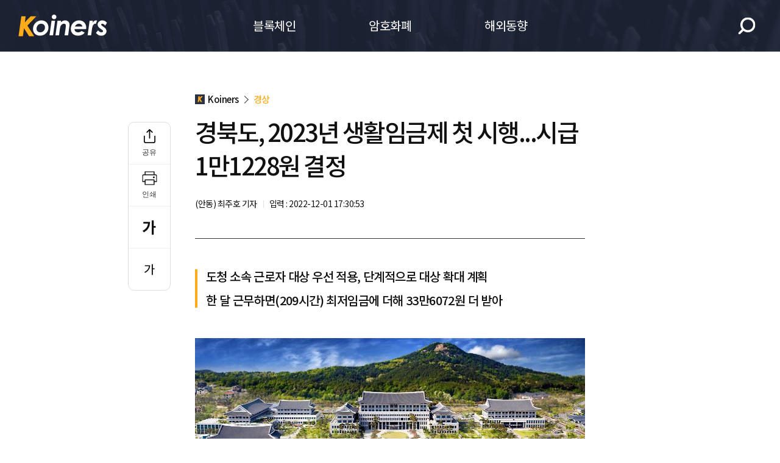

--- FILE ---
content_type: text/html; charset=UTF-8
request_url: http://koiners.ajunews.com/view/20221201171519677
body_size: 9285
content:
<!doctype html>
<html>
<head>
<!-- Google Tag Manager -->
<script>(function(w,d,s,l,i){w[l]=w[l]||[];w[l].push({'gtm.start':
new Date().getTime(),event:'gtm.js'});var f=d.getElementsByTagName(s)[0],
j=d.createElement(s),dl=l!='dataLayer'?'&l='+l:'';j.async=true;j.src=
'https://www.googletagmanager.com/gtm.js?id='+i+dl;f.parentNode.insertBefore(j,f);
})(window,document,'script','dataLayer','GTM-PM6Q8ZH');</script>
<!-- End Google Tag Manager -->
<meta charset="UTF-8">
<meta name="viewport" content="width=device-width,initial-scale=1.0,minimum-scale=1.0,maximum-scale=1.0,user-scalable=yes">
<meta http-equiv="X-UA-Compatible" content="IE=edge,chrome=1" />
<meta property="fb:pages" content="366083516839828" />
<meta property="fb:app_id" content="632255096824985" />
<meta property="og:type" content="article" />
<meta property="og:url" content="https://koiners.ajunews.com/view/20221201171519677" />
<meta property="og:locale" content="ko_KR" />
<meta property="og:title" content="경북도, 2023년 생활임금제 첫 시행...시급 1만1228원 결정" />
<meta property="og:image" content="https://image.ajunews.com/content/image/2022/12/01/20221201171727546719.jpg" />
<meta property="og:image:width" content="526"/>
<meta property="og:image:height" content="358"/>
<meta property="og:image:type" content="image/jpeg" />
<meta property="og:description" content="경북도청 청사 전경. [사진=경상북도]경북도는 지난 18일 대구경북연구원 회의실에서 도의원, 지역의 노사 및 노동 분야 전문가 등으로 구성된 생활임금위원회를 열고, 2023년 경북" />
<meta property="wb:webmaster" content="d05bf1cb31a3d159" />
<title>경북도, 2023년 생활임금제 첫 시행...시급 1만1228원 결정 - Koiners</title>
<meta name="description" content="koiners" />
<meta name="keywords" content="koiners" />

<link rel="shortcut icon" type="image/x-ico" href="https://image.ajunews.com/images/site/img/koiners/koiners_p.ico" />
<title>경북도, 2023년 생활임금제 첫 시행...시급 1만1228원 결정 - Koiners</title>

<script type="text/javascript" src="https://code.jquery.com/jquery-1.12.4.min.js"></script>
<script type="text/javascript" src="https://code.jquery.com/ui/1.12.1/jquery-ui.js"></script>
<script src="https://cdn.jsdelivr.net/npm/swiper@9/swiper-bundle.min.js"></script>
<link rel="stylesheet" href="https://cdn.jsdelivr.net/npm/swiper@9/swiper-bundle.min.css" />
<link rel="stylesheet" type="text/css" href="https://image.ajunews.com/images/site/koiners/css/koiners.css?20230523153006" />

<script src="https://image.ajunews.com/images/site/js/clipboard.min.js"></script>
<script src="//developers.kakao.com/sdk/js/kakao.min.js"></script>

<script type='text/javascript'>
  //<![CDATA[
    // 사용할 앱의 JavaScript 키를 설정해 주세요.
    //Kakao.init('26226faab1578dc3da80269618dafea6');
    Kakao.init('2cc8df0f298f32dfe4a065dd70541b57');
    function sendLink() {
      Kakao.Link.sendTalkLink({
        label: '경북도, 2023년 생활임금제 첫 시행...시급 1만1228원 결정',
        image: {
            src: 'https://image.ajunews.com/content/image/2022/12/01/20221201171727546719.jpg',
            width: '526',
            height: '358'
          }, 
        webLink: {
                text: "경북도청 청사 전경. [사진=경상북도]경북도는 지난 18일 대구경북연구원 회의실에서 도의원, 지역의 노사 및 노동 분야 전문가 등으로 구성된 생활임금위원회를 열고, 2023년 경북",
                url: "https://koiners.ajunews.com/view/20221201171519677"
            }
      });
    }
  //]]>
</script>
<script type="text/javascript">
$(document).ready(function() {
  var clipboardSupport = true;
    try {
        $.browser.chrome = /chrom(e|ium)/.test(navigator.userAgent.toLowerCase());

        var version = $.browser.version;
        version = new Number(version.substring(0, version.indexOf(".")));
 
        //모바일 접속인지 확인
        if ((navigator.userAgent.match(/iPhone/i)) || (navigator.userAgent.match(/iPod/i)) || (navigator.userAgent.match(/iPad/i)) || (navigator.userAgent.match(/Android/i))) {
            //클립보드 복사기능이 될경우 (크롬 42+)
            if ($.browser.chrome == true && version >= 42) {
                clipboardSupport = true;
            } else {
                clipboardSupport = false;
            }
        }
    } catch(e) {

    }

    if (clipboardSupport) {
        $("#btnUrlCopy").show();
        //$("#txtCopyClip").hide();
    } else {
        $("#btnUrlCopy").hide();
        //$("#txtCopyClip").show();
    }
  
    var clipboard = new Clipboard('#btnUrlCopy');
    clipboard.on('success', function(e) {
        alert("주소가 복사되었습니다.\n\n원하는 곳에 붙여넣기 해주세요.");
        $('.m-url-copy-pop').hide();
    });
    clipboard.on('error', function(e) {
        alert("접속중인 기기및 브라우저에서는\n클립보드 복사를 지원하지 않습니다.\nURL을 길게 누르면 복사하실 수 있습니다.");
    });
});
</script>

<!-- 애드센스 광고코드 선언 -->
<script data-ad-client="ca-pub-1113491799096322" async src="https://pagead2.googlesyndication.com/pagead/js/adsbygoogle.js"></script>
</head>
<body>
<!-- Google Tag Manager (noscript) -->
<noscript><iframe src="https://www.googletagmanager.com/ns.html?id=GTM-PM6Q8ZH"
height="0" width="0" style="display:none;visibility:hidden"></iframe></noscript>
<!-- End Google Tag Manager (noscript) -->

<div id="wrap">

<!-- header -->


<script>

$(function(){
    $('#search_btn').bind('click',function(){
        var popFlag = $("#searchPopFlag").val();
        if(popFlag==0){
            setIssueTerms();
            $("#searchPopFlag").val('1');           
        }else{
            $("#searchPopFlag").val('0');           
        }

    });

});

function setIssueTerms(){

   var $keyword = $('#keyword');    
       $keyword.empty();
   $.ajax({
       url: '/ajax/getHotIssueTerms.php?callback=?',
       type: "POST",
       dataType:"jsonp",
       success: function(data) { 

          let _comma = " , ";  
          let _html = '';
          _html = '<dt>인기 키워드 :</dt>';   
          for(let a=0;a<data[0]['cnt'];a++){
                _html += '<dd><a href="https://koiners.ajunews.com/search?q='+decodeURIComponent(data[1][a]['terms'])+'">'+decodeURIComponent(data[1][a]['terms'])+'</a>';
                if(a<(data[0]['cnt']-1)){
                    _html += _comma;
                }
                _html += '</dd>';
          }
          $keyword.append(_html);  

       }    
  });
}

 function goSearch() {
    var oForm = document.myForm;
    var $qStr = $('#qStr');

    if($qStr.val() == "") {
        alert("검색어를 입력해주세요");$qStr.focus();
    } else {

        oForm.target = "_self";
        oForm.action = "/search";
        oForm.submit();
    }

}

function hitEnterKey(e){
    if(e.keyCode == 13)
    {
        goSearch();
    }else
    {
        e.keyCode == 0;
        return;
    }
}

</script>



<!-- header -->
<header>
    <div class="logo">
        <a href="/">Koiners</a>
    </div>
    <nav>
        <ul>
            <li ><a href="/news">블록체인</a></li>
            <li ><a href="/hotissue">암호화폐</a></li>
            <li ><a href="/foreignnews">해외동향</a></li>
        </ul>
    </nav>
    <div class="btn_area">
        <button class="btn_search" id="search_btn">검색</button>
        <input type="hidden" name="searchPopFlag" id="searchPopFlag" value="0">
        <button class="btn_nav">메뉴</button>
    </div>
    <div class="layer_search">
        <div class="logo"><span>Koiners</span>검색</div>
        <div class="search_box">
            <div class="search_box_form">
                <form method="GET" name="myForm" class="form_sch" action="/search">
                    <span class="ui_text_component">
                        <input type="text" class="ui_text" name="q" id="qStr" placeholder="검색어를 입력하세요" maxlength="50" onkeypress="javascript:hitEnterKey(event);" autocomplete="off" value="">
                        <label for=""><span class="hide">검색</span></label>
                        <button type="button" onclick="goSearch()"><span class="hide">검색 버튼</span></button>
                    </span>
                </form>
            </div>
            <dl class="keyword" id="keyword"></dl>
        </div>
        <button class="lay_close">닫기</button>
    </div>
    <div class="layer_menu_m">
        <div class="menu_m_hd">
            <div class="logo">Koiners</div>
            <button class="lay_close">닫기</button>
        </div>
        <ul class="menu_m_lst">
            <li><a href="/news">블록체인</a></li>
            <li><a href="/hotissue">암호화폐</a></li>
            <li><a href="/foreignnews">해외동향</a></li>
        </ul>
    </div>
</header>
<!-- //header --><!-- header// --> 





<!-- container -->
<div id="container">
    
    <div class="top_nav"><!-- fixed -->
        <div class="left_area">
            <div class="menu">
                <button>메뉴열기</button>
                <ul>
                    <li><a href="/news">블록체인</a></li>
                    <li><a href="/hotissue">암호화페</a></li>
                    <li><a href="/foreignnews">해외동향</a></li>
                </ul>
            </div>
            <div class="logo"><a href="/">Koiners</a></div>
        </div>
        <div class="title">
           경북도, 2023년 생활임금제 첫 시행...시급 1만1228원 결정        </div>
        <button type="button" class="btn_search">검색</button>
        <!------ 모바일 ------------------------------------------------------------------------------>
        <div class="m_area">
            <div class="btn_prev"><a href="#">이전</a></div>
            <ul class="share_sns">
                <li class="font_minus"><button type="button" ><i></i><span class="hide">글자크기 줄이기</span></button></li>
                <li class="font_plus"><button type="button" onclick="articleZoomin('articleBody');return false;"><i></i><span class="hide">글자크기 키우기</span></button></li>
                <li class="btn_sns">
                    <button type="button"><i></i><span class="hide">공유</span></button>
                    <div class="lay_sns">
                        <dl>
                            <dt>공유하기</dt>
                            <dd class="facebook"><a href="#" onclick="window.open('http://www.facebook.com/sharer.php?u=http%3A%2F%2Fkoiners.ajunews.com%2Fview%2F20221201171519677','공유하기 페이스북','width=800, height=400, toolbar=no, menubar=no, scrollbars=no, resizable=yes');return false;"><i></i>페이스북</a></dd>
                            <dd class="twitter"><a href="#" onclick="window.open('https://twitter.com/intent/tweet?text=%EA%B2%BD%EB%B6%81%EB%8F%84%2C+2023%EB%85%84+%EC%83%9D%ED%99%9C%EC%9E%84%EA%B8%88%EC%A0%9C+%EC%B2%AB+%EC%8B%9C%ED%96%89...%EC%8B%9C%EA%B8%89+1%EB%A7%8C1228%EC%9B%90+%EA%B2%B0%EC%A0%95+-+http%3A%2F%2Fkoiners.ajunews.com%2Fview%2F20221201171519677&related=koiners&via=%EC%BD%94%EC%9D%B4%EB%84%88%EC%8A%A4','공유하기 트위터','width=800, height=700, toolbar=no, menubar=no, scrollbars=no, resizable=yes');return false;"><i></i>트위터</a></dd>
                            <dd class="kakaotalk"><a id="kakao-link-btn1" href="javascript:sendLink()"><i></i>카카오</a></dd>
                            <dd class="band"><a href="#" onclick="window.open('http://www.band.us/plugin/share?body=경북도, 2023년 생활임금제 첫 시행...시급 1만1228원 결정 http%3A%2F%2Fkoiners.ajunews.com%2Fview%2F20221201171519677','공유하기 밴드','width=410, height=540, toolbar=no, menubar=no, scrollbars=no, resizable=no');return false;"><i></i>밴드</a></dd>
                            <dd class="weibo"><a href="#" onclick="window.open('http://service.weibo.com/share/share.php?title=%25EA%25B2%25BD%25EB%25B6%2581%25EB%258F%2584%252C%25202023%25EB%2585%2584%2520%25EC%2583%259D%25ED%2599%259C%25EC%259E%2584%25EA%25B8%2588%25EC%25A0%259C%2520%25EC%25B2%25AB%2520%25EC%258B%259C%25ED%2596%2589...%25EC%258B%259C%25EA%25B8%2589%25201%25EB%25A7%258C1228%25EC%259B%2590%2520%25EA%25B2%25B0%25EC%25A0%2595&url=http%253A%252F%252Fkoiners.ajunews.com%252Fview%252F20221201171519677','공유하기 웨이보','width=410, height=540, toolbar=no, menubar=no, scrollbars=no, resizable=no');return false;"><i></i>웨이보</a></dd>
                            <dd class="url" id="urlCopy" ><a href="javascript:;"><i></i>URL복사</a></dd>
                        </dl>
                        <button class="lay_close">닫기</button>
                    </div>
                </li>
            </ul>
        </div>
        <!--------------------------------------------------------------------------------------------->
        <div class="scroll_indicator" style="width:0%;"></div>
    </div>

    <div class="content">
        <div class="page_view">
            <!--------pc -------------------------------------------------------------------------->
            <div class="share_sns">
                <ul>
                    <li class="btn_sns">
                        <button type="button"><i></i><span>공유</span></button>
                        <div class="lay_sns">
                            <dl>
                                <dt>공유하기</dt>
                                <dd class="facebook"><a href="#" onclick="window.open('http://www.facebook.com/sharer.php?u=http%3A%2F%2Fkoiners.ajunews.com%2Fview%2F20221201171519677','공유하기 페이스북','width=800, height=400, toolbar=no, menubar=no, scrollbars=no, resizable=yes');return false;"><i></i>페이스북</a></dd>
                                <dd class="twitter"><a href="#" onclick="window.open('https://twitter.com/intent/tweet?text=%EA%B2%BD%EB%B6%81%EB%8F%84%2C+2023%EB%85%84+%EC%83%9D%ED%99%9C%EC%9E%84%EA%B8%88%EC%A0%9C+%EC%B2%AB+%EC%8B%9C%ED%96%89...%EC%8B%9C%EA%B8%89+1%EB%A7%8C1228%EC%9B%90+%EA%B2%B0%EC%A0%95+-+http%3A%2F%2Fkoiners.ajunews.com%2Fview%2F20221201171519677&related=koiners&via=%EC%BD%94%EC%9D%B4%EB%84%88%EC%8A%A4','공유하기 트위터','width=800, height=700, toolbar=no, menubar=no, scrollbars=no, resizable=yes');return false;"><i></i>트위터</a></dd>
                                <dd class="kakaotalk"><a id="kakao-link-btn2" href="javascript:sendLink()"><i></i>카카오</a></dd>
                                <dd class="band"><a href="#" onclick="window.open('http://www.band.us/plugin/share?body=경북도, 2023년 생활임금제 첫 시행...시급 1만1228원 결정 http%3A%2F%2Fkoiners.ajunews.com%2Fview%2F20221201171519677','공유하기 밴드','width=410, height=540, toolbar=no, menubar=no, scrollbars=no, resizable=no');return false;"><i></i>밴드</a></dd>
                                <dd class="weibo"><a href="#" onclick="window.open('http://service.weibo.com/share/share.php?title=%25EA%25B2%25BD%25EB%25B6%2581%25EB%258F%2584%252C%25202023%25EB%2585%2584%2520%25EC%2583%259D%25ED%2599%259C%25EC%259E%2584%25EA%25B8%2588%25EC%25A0%259C%2520%25EC%25B2%25AB%2520%25EC%258B%259C%25ED%2596%2589...%25EC%258B%259C%25EA%25B8%2589%25201%25EB%25A7%258C1228%25EC%259B%2590%2520%25EA%25B2%25B0%25EC%25A0%2595&url=http%253A%252F%252Fkoiners.ajunews.com%252Fview%252F20221201171519677','공유하기 웨이보','width=410, height=540, toolbar=no, menubar=no, scrollbars=no, resizable=no');return false;"><i></i>웨이보</a></dd>
                                <dd class="url" id="urlCopy2" ><a href="javascript:;"><i></i>URL복사</a></dd>
                            </dl>
                            <button class="lay_close">닫기</button>
                        </div>
                    </li>
                    <li class="btn_print"><button type="button" onclick="printArticle('20221201171519677');return false;"><i></i><span>인쇄</span></button></li>
                    <li class="font_plus"><button type="button" onclick="articleZoomin('articleBody');return false;"><i></i><span class="hide">글자크기 키우기</span></button></li>
                    <li class="font_minus"><button type="button" onclick="articleZoomout('articleBody');return false;"><i></i><span class="hide">글자크기 줄이기</span></button></li>
                </ul>
            </div>

            <!-------------------------------------------------------------------------------------->
            <div class="view_cont">
                <div class="v_head">
                    <div class="category"><a href="/">Koiners</a><i>다음</i><span>
                        경상</span></div>
                    <h1>경북도, 2023년 생활임금제 첫 시행...시급 1만1228원 결정</h1>
                    <div class="name_area">
                        <strong>(안동) 최주호 기자</strong>
                        <span>입력 : 2022-12-01 17:30:53</span>
                        <!-- <span>수정 : 2022.12.01 17:30:53</span> -->
                    </div>
                </div>
                <div class="v_con">
                    <article>

                                              <ul class="sub_title">
                                                  <li><h2>도청 소속 근로자 대상 우선 적용, 단계적으로 대상 확대 계획</h2></li>
                                                  <li><h2>한 달 근무하면(209시간) 최저임금에 더해 33만6072원 더 받아</h2></li>
                                              </ul>
                       
                                                <div id="articleBody" style="text-align:justify;"><div class="imgBox ib_center" id="imgBox_2243783">
<div id="captionBox" style="width:640px; clear:both; float:none;"><img height="269" id="imgs_2243783" photo_no="2243783" src="https://image.ajunews.com/content/image/2022/12/01/20221201171727546719.jpg" width="640" />
<p class="p_caption" style="text-align:left;">경북도청 청사 전경. [사진=경상북도]</p>
</div>
</div>
경북도는 지난 18일 대구경북연구원 회의실에서 도의원, 지역의 노사 및 노동 분야 전문가 등으로 구성된 생활임금위원회를 열고, 2023년 경북 생활임금을 시급 1만1228원으로 결정해 1일 고시했다고 밝혔다.<br />
&nbsp;<br />
도는 올해 1월에 제정된 &lsquo;경상북도 생활임금 조례&rsquo;에 의거 타 시도 사례 조사, 생활임금 산정 모델(안) 연구, 적용 대상 근로자 실태 조사, 생활임금위원회 구성 및 위촉 등의 행정 절차를 거쳐 2023년부터 생활임금을 처음으로 도입해 시행한다.<br />
&nbsp;<br />
생활임금은 근로자에게 일정한 수준 이상의 생계를 보장하기 위해 최저임금에 더해 교육・문화・주거 등에 필요한 경비를 일부 보전해 주는 정책적&middot;사회적 임금제도다.<br />
&nbsp;<br />
경북에서는 처음으로 도입해 시행한다는 점에서 큰 의미를 두고 있다.<br />
&nbsp;<br />
경북도가 고시한 2023년도 생활임금은 고용노동부가 고시한 2023년 법정 최저임금인 9620원보다 1608원(16.7%)이 높다.<br />
&nbsp;<br />
내년 적용 대상자가 법정 근로 시간인 209시간을 근무하면 한 달에 최저임금(201만580원) 대비 33만6072원을 더 받아 총 234만6652원을 지급 받게 된다.<br />
&nbsp;<br />
생활임금 적용 대상은 도청 소속 근로자로 공공 근로, 지역공동체사업 등과 같이 국도비 지원으로 일시적으로 채용된 근로자와 이미 생활임금 이상의 임금을 받는 근로자는 대상에서 제외된다.<br />
&nbsp;<br />
도는 재정 여건과 제도의 안정적인 운영을 위해 적용 대상을 단계적으로 확대해 나간다는 방침이다.<br />
&nbsp;<br />
적용 기간은 2023년 예산(추경) 도의회 승인 후부터 12월 31일까지다. 예산이 수반되는 정책 도입인 만큼 예산 심의․의결 권한이 있는 도의회의 사전 승인 후 시행이 필요하다는 데 염두를 둔 결정이다.<br />
&nbsp;<br />
박기열 경북도 생활임금위원장은(한백노무사사무소 대표) &ldquo;내년도 경북도의 생활임금 수준, 적용 대상, 적용 기간을 코로나19 장기화로 인한 경제 상황, 소비자물가 인상률, 재정 자립도, 공공과 민간 부문의 형평성 등을 종합적으로 고려해 심도 있게 결정했다&rdquo;고 밝혔다.<br />
&nbsp;<br />
이철우 도지사는&ldquo;경북에서는 처음으로 시행하는 생활임금 제도는 노동력의 질적 향상은 물론 근로자의 소득 증가에 맞춰 소비 증대로 이어져 지역 경제 활성화에도 적지 않은 영향을 줄 것으로 기대한다&rdquo;면서 &ldquo;여러 대내외 여건을 감안해 생활임금 수준은 물론 적용 대상을 단계적으로 확대해 나갈 계획이며, 시군과 민간 기업으로 확산해 나갈 수 있도록 정책 연구와 협력 방안 마련에도 힘써 나가겠다&rdquo;고 밝혔다.</div>
                        <div class="byline"><span class="reporter">(안동) 최주호 기자</span> <span class="email">cjh@ajunews.com</span></div>

                        <p class="copy">©'5개국어 글로벌 경제신문' 아주경제. 무단전재·재배포 금지</p>
                    </article>
                </div>
            </div>
            <div class="latest_news">
                <h3 class="title">최신뉴스</h3>
                <ul>

                            <li>
                        <a href="/view/20260120075730414">
                            <span class="thumb"><img src="https://image.ajunews.com/content/image/2026/01/19/20260119081729397911_518_323.png" alt=""></span>
                            <span class="tit">그린란드 사태 여파…비트코인 9만2000달러대로 '뚝'</span>
                        </a>
                    </li>
                                <li>
                        <a href="/view/20260119081704717">
                            <span class="thumb"><img src="https://image.ajunews.com/content/image/2026/01/19/20260119081729397911_518_323.png" alt=""></span>
                            <span class="tit">비트코인, 美증시 휴장에 혼조세…9만5000달러서 거래</span>
                        </a>
                    </li>
                                <li>
                        <a href="/view/20260118100623443">
                            <span class="thumb"><img src="https://image.ajunews.com/content/image/2026/01/18/20260118103729603209_518_323.jpg" alt=""></span>
                            <span class="tit">율촌, 디지털자산센터 출범…디지털 금융 전방위 대응 본격화</span>
                        </a>
                    </li>
                                <li>
                        <a href="/view/20260116093826867">
                            <span class="thumb"><img src="https://image.ajunews.com/content/image/2026/01/16/20260116094000445362_518_323.png" alt=""></span>
                            <span class="tit">비트코인, 미국 암호화폐법 표결 연기에 하락…9만5000달러서 거래</span>
                        </a>
                    </li>
                            </ul>
            </div>
        </div>
    </div>
</div>
<!-- //container -->




<script type="text/javascript">
// 프린트 팝업 열기
function printArticle(newsId) {
    var winPrint;
    var vUrl = "/util/popPrint.php";
    vUrl += "?nid="+newsId;
    winPrint = window.open(vUrl,'winPrint','width=750,height=650, scrollbars=1');
    winPrint.focus();
}

// 글자크게
function articleZoomin(cId) {
    var currSz = parseFloat($("#"+cId).css('font-size'));

    if(currSz>=22){
        alert("최대 폰트 크기입니다");
        return;
    }

    Math.round(currSz);
    currSz++;
    $("#"+cId).css('font-size',currSz+'px');
    //$("#"+cId).css('line-height',(currSz+5)+'px');
}

// 글자작게
function articleZoomout(cId) {
    var currSz = parseFloat($("#"+cId).css('font-size'));

    if(currSz<=14){
        alert("최소 폰트 크기입니다");
        return;
    }

    Math.round(currSz);
    currSz--;
    $("#"+cId).css('font-size',currSz+'px');
    //$("#"+cId).css('line-height',(currSz+5)+'px');
}
</script>

<script>

$(document).ready(function() {
    // URL 복사
    $("#urlCopy").one("click", function () {
        try {
            var clipboard = new Clipboard("#urlCopy", {
                text: function () {
                    return "http://koiners.ajunews.com/view/20221201171519677";
                }
            });
            clipboard.on("success", function (e) {
                alert("주소가 복사되었습니다.\n원하는 곳에 붙여넣기(Ctrl+V) 해주세요.");
            });
        } catch (e) {
            $("#urlCopy").click(function () {
                alert("지원하지 않는 브라우저입니다.\n직접 복사해 주세요.");
            });
        }
    });

    $("#urlCopy2").one("click", function () {
        try {
            var clipboard = new Clipboard("#urlCopy2", {
                text: function () {
                    return "http://koiners.ajunews.com/view/20221201171519677";
                }
            });
            clipboard.on("success", function (e) {
                alert("주소가 복사되었습니다.\n원하는 곳에 붙여넣기(Ctrl+V) 해주세요.");
            });
        } catch (e) {
            $("#urlCopy2").click(function () {
                alert("지원하지 않는 브라우저입니다.\n직접 복사해 주세요.");
            });
        }
    });


});

</script>

<script>
Kakao.Link.createDefaultButton({
    container: '#kakao-link-btn1',
    objectType: 'feed',
    content: {
        title: "경북도, 2023년 생활임금제 첫 시행...시급 1만1228원 결정",
        description: "경북도청 청사 전경. [사진=경상북도]경북도는 지난 18일 대구경북연구원 회의실에서 도의원, 지역의 노사 및 노동 분야 전문가 등으로 구성된 생활임금위원회를 열고",
        imageUrl: 'https://image.ajunews.com/content/image/2022/12/01/20221201171727546719.jpg',
        link: {
          webUrl: 'http://koiners.ajunews.com/view/20221201171519677',
          mobileWebUrl: 'http://koiners.ajunews.com/view/20221201171519677'
        }
    }
});

Kakao.Link.createDefaultButton({
    container: '#kakao-link-btn2',
    objectType: 'feed',
    content: {
        title: "경북도, 2023년 생활임금제 첫 시행...시급 1만1228원 결정",
        description: "경북도청 청사 전경. [사진=경상북도]경북도는 지난 18일 대구경북연구원 회의실에서 도의원, 지역의 노사 및 노동 분야 전문가 등으로 구성된 생활임금위원회를 열고",
        imageUrl: 'https://image.ajunews.com/content/image/2022/12/01/20221201171727546719.jpg',
        link: {
          webUrl: 'http://koiners.ajunews.com/view/20221201171519677',
          mobileWebUrl: 'http://koiners.ajunews.com/view/20221201171519677'
        }
    }
});


</script>

<!-- footer -->
<!-- footer -->
<footer>
    <div class="f_menu">
        <div class="pannel">
            <ul>
                <li><a href="https://company.ajunews.com" target="_blank">회사소개</a></li>
                <li><a href="https://company.ajunews.com/agreement.php?_tab=2" target="_blank"><strong>개인정보처리방침</strong></a></li>
                <li><a href="https://company.ajunews.com/agreement.php?_tab=3" target="_blank">청소년보호정책</a></li>
                <li><a href="https://company.ajunews.com/agreement.php?_tab=5" target="_blank">저작권규약</a></li>
                <li class="inc"><a href="https://www.inc.or.kr" target="_blank" rel="noopener noreferrer"><img src="https://image.ajunews.com/images/site/img/other/footer_inc_logo.png" alt="인터넷신문윤리위원회"></a></li>
            </ul>
        </div>
    </div>
    <div class="f_footer">
        <div class="pannel pannel_p">
            <p>
                <span>(주)아주뉴스코퍼레이션</span>
                <span>정기간행등록번호: 서울 아00493</span>
                <span>등록일자: 2008년 01월10일</span>
                <span>발행인·편집인: 곽영길</span>
            </p>
            <p>
                <span>주소 : 서울특별시 종로구 종로 1길 42(수송동 146-1) 이마빌딩 11층</span>
                <span>발행일자 : 2007년 11월 15일</span>
                <span>청소년보호책임자 : 전운</span>
                <span>전화 : 02-767-1500</span>
            </p>
            <p class="copy">
                <span>아주경제(코이너스)의 모든 콘텐츠(기사)는 저작권법의 보호를 받는 바, 무단전재, 복사, 배포 등을 금합니다.</span>
            </p>
            <p class="copyright">
                <span>ⓒ 코이너스 All rights reserved.</span>
            </p>
        </div>
        <div class="pannel pannel_m">
            <p>
                <span>정기간행등록번호: 서울 아00493</span>
                <span>등록일자: 2008년 01월10일</span>
            </p>
            <p>
                <span>발행인·편집인: 곽영길</span>
                <span>발행일자 : 2007년 11월 15일</span>
            </p>
            <p>
                <span>주소 : 서울특별시 종로구 종로 1길 42(수송동 146-1) 이마빌딩 11층</span>
            </p>
            <p>
                <span>청소년보호책임자 : 전운</span>
                <span>전화 : 02-767-1500</span>
            </p>
            <p class="copy">
                <span>아주경제(코이너스)의 모든 콘텐츠(기사)는 저작권법의 보호를 받는 바, 무단전재, 복사, 배포 등을 금합니다.</span>
            </p>
            <p class="copyright">
                <span>ⓒ 코이너스 All rights reserved.</span>
            </p>
        </div>
    </div>
</footer>
<!-- //footer --><!-- //footer -->
<script>
document.domain = "ajunews.com";
</script></div>
<script type="text/javascript" src="https://image.ajunews.com/images/site/koiners/js/koiners.js?20230516102601"></script>
</body>
</html>
<!-- www001 -->

--- FILE ---
content_type: text/html; charset=utf-8
request_url: https://www.google.com/recaptcha/api2/aframe
body_size: 266
content:
<!DOCTYPE HTML><html><head><meta http-equiv="content-type" content="text/html; charset=UTF-8"></head><body><script nonce="yiZdKog_QxoKZNhVq9s6yg">/** Anti-fraud and anti-abuse applications only. See google.com/recaptcha */ try{var clients={'sodar':'https://pagead2.googlesyndication.com/pagead/sodar?'};window.addEventListener("message",function(a){try{if(a.source===window.parent){var b=JSON.parse(a.data);var c=clients[b['id']];if(c){var d=document.createElement('img');d.src=c+b['params']+'&rc='+(localStorage.getItem("rc::a")?sessionStorage.getItem("rc::b"):"");window.document.body.appendChild(d);sessionStorage.setItem("rc::e",parseInt(sessionStorage.getItem("rc::e")||0)+1);localStorage.setItem("rc::h",'1768869253864');}}}catch(b){}});window.parent.postMessage("_grecaptcha_ready", "*");}catch(b){}</script></body></html>

--- FILE ---
content_type: application/javascript; charset=utf-8
request_url: https://image.ajunews.com/images/site/koiners/js/koiners.js?20230516102601
body_size: 4372
content:
/* floating nav & scroll indicator */
$(window).on('scroll', function(){
  var currentPercentage = ($(window).scrollTop() / ($(document).outerHeight() - $(window).height())) * 100;
  $('.scroll_indicator').width(currentPercentage+'%');


  var nav = $('header').offset();
  if ($(document).scrollTop() > nav.top + 100) {
    $('.top_nav').addClass('fixed');
  } else {
    $('.top_nav').removeClass('fixed');
  }

});



/* 검색 버튼 레이어 */
$('.btn_area .btn_search').click(function() {     
    $('.layer_search').toggleClass('open');

});
$('.layer_search .lay_close').click(function() {     
     $('.layer_search').removeClass('open');
});

$('.top_nav .btn_search').click(function() {     
    $('.layer_search').toggleClass('open');

});

/* 플로팅메뉴 레이어 */
$('.top_nav .left_area .menu button').click(function() {     
    $('.top_nav .left_area .menu').toggleClass('open');

});

$('.btn_sns button').click(function() {
    $('.lay_sns').toggleClass('open');

});

$('.lay_sns .lay_close').click(function() {
     $('.btn_sns').removeClass('open');
});

/* 모바일 전체메뉴 */
$('header .btn_area .btn_nav').click(function() {     
    $('.layer_menu_m').toggleClass('open');

});

$('.layer_menu_m .lay_close').click(function() {     
    $('.layer_menu_m').toggleClass('open');

});

//chart_lst
/*
var swiper = new Swiper(".chart_lst", {
    allowTouchMove:false,
    loop:true,
    slidesPerView: 4,
    spaceBetween:0,
    navigation: {
        nextEl: ".swiper-button-next",
        prevEl: ".swiper-button-prev",
    },
    breakpoints: {
      800: {
        slidesPerView:1,
      
      }
    },
    on: {
        slideChange : function() {
           //$(".swiper-slide").removeClass("on");
           
           //$(currentSlide).addClass("on");
        },
    },
    
});
*/


//코인정보
$('.market_w .btn_chart').click(function(){
   $('.market_w').toggleClass('open');
});
$('.chart_lst .swiper-slide').click(function(){
   $('.market_w').addClass('open');
});

var swiper = new Swiper(".chart_lst", {
    loop: true,
    spaceBetween:0,
    slidesPerView: 1,
    //centeredSlides: true,
    //freeMode: true,
    watchSlidesProgress: true,
    loopAdditionalSlides: 1,
    breakpoints: {
        768: {
          slidesPerView: 3,
        },
        1024: {
          slidesPerView: 4,
        }
      }

});
var swiper2 = new Swiper(".chart_layer", {
    effect: 'fade',
    loop: true,
    spaceBetween:0,
    navigation: {
        nextEl: ".chart_layer .swiper-button-next",
        prevEl: ".chart_layer .swiper-button-prev",
    },
    thumbs: {
        swiper: swiper,
    },
});

/*
$(".swiper-slide").removeClass("on");
function btnChart(gbn) { 
    $(".swiper-slide").removeClass("on");
    $(".cg_li").removeClass("open");
    $(".n0"+gbn).addClass("on");
    $(".cn0"+gbn).addClass("open");
}


$('.chart_lst li div').click(function(e){
   e.preventDefault();
   $('.chart_layer_w').addClass('open');
});

$('.btn_chart').click(function(e){
   e.preventDefault();
   $('.chart_layer_w').removeClass('open');
});


*/
/*
function btnTab(gbn) { 
    $(".g_tab li").removeClass("on");
    $(".tab_con").removeClass("on");
    $(".gt0"+gbn).addClass("on");
    $(".tc0"+gbn).addClass("on");
}
*/
/*
$('.g_tab_li').click(function () {
    var tab_id = $(this).attr('data-tab');

    $('.g_tab_li').removeClass('active');
    $('.tab_con').removeClass('active');

    $(this).addClass('active');
    $("#" + tab_id).addClass('active');
});
*/

$.fn.menuBar = function(){
    this.each(function(index){
        var $menuBar = null,
            $menuList = null,
            $menuSelect = null;

        function init(el){
            $menuBar = $(el);
            $menuList = $menuBar.find('li');
        }
        function event(){
            $menuList.on('click', function(){
                if($menuSelect)
                    $menuSelect.removeClass('active');
                    $menuList.removeClass('active');
                    $menuSelect = $(this);
                    $menuSelect.addClass('active');
                    $menuSelect.parent('ul').next().children().eq($(this).index()).show().siblings().hide();

            });
        }
        init($(this));
        event();
    });
    return this;
}
$('.menu').menuBar();


